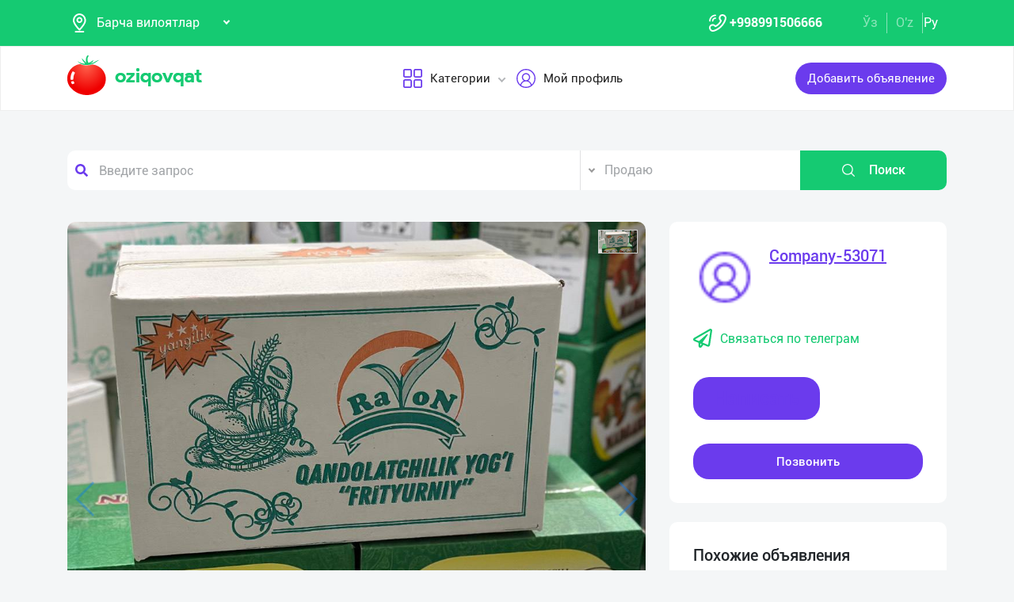

--- FILE ---
content_type: text/html; charset=UTF-8
request_url: https://oziqovqat.com/ru/product/view/10442
body_size: 12331
content:
<!DOCTYPE html>
<html lang="uz"  prefix="og: http://ogp.me/ns#">
    <head>
        <title> Такрорланмас маҳсулот 

➖ Ишлаб чиқарувчилар орасида ўз ўрнига эга бўлган.
➖ &quot;Ravon&quot; маргаринлари .
➖ Нон ва Нон маҳ Oziqovqat.com</title>
        <meta charset="UTF-8" />
        <meta name="csrf-token" content="kec09BFYOmc80pNV0AAbo0Hk1dZuKWnwxkO2abDn">
        <link rel="shortcut icon" href="https://oziqovqat.com/theme/img/tomato.png"/>
        <link rel="stylesheet" href="https://oziqovqat.com/theme/css/additional.css" type="text/css" />
        <link rel="stylesheet" href="https://oziqovqat.com/theme/css/style.css" type="text/css" />
        <link rel="stylesheet" href="https://oziqovqat.com/theme/css/mobile.css" type="text/css" />
        <meta name="csrf-token" content="kec09BFYOmc80pNV0AAbo0Hk1dZuKWnwxkO2abDn">
        <meta name="description" content="Такрорланмас маҳсулот 

➖ Ишлаб чиқарувчилар орасида ўз ўрнига эга бўлган.
➖ &quot;Ravon&quot; маргаринлари .
➖ Нон ва Нон маҳсулотлари учун.
➖ Биринчи қўлдан.
➖ Улгуржи нархда сотиб олинг.
➖ Чекланмаган микдорда.
➖ Арзон нархларда.

➖ 80%"/>
        <meta name="keywords" content="Такрорланмас маҳсулот 

➖ Ишлаб чиқарувчилар орасида ўз ўрнига эга бўлган.
➖ &quot;Ravon&quot; маргаринлари .
➖ Нон ва Нон маҳсулотлари учун.
➖ Биринчи қўлдан.
➖ Улгуржи нархда сотиб олинг.
➖ Чекланмаган микдорда.
➖ Арзон нархларда.

➖ 80%"/>
        <meta property="og:title" content="Такрорланмас маҳсулот 

➖ Ишлаб чиқарувчилар орасида ўз ўрнига эга бўлган.
➖ &quot;Ravon&quot; маргаринлари .
➖ Нон ва Нон маҳ" />
        <meta property="og:locale" content="uz_UZ" />
        <meta property="og:locale:alternate" content="ru_RU" />
        <meta property="og:url" content="" />
        <meta property="og:image" content="https://oziqovqat.com/uploads/products/10442/4li3trIAi9QA.jpg" />
        <meta property="og:type" content="website" />
        <meta name="twitter:card" content="summary_large_image" />
        <link rel="alternate" hreflang="uz" href="https://oziqovqat.com/uz/product/view/10442" />
        <link rel="alternate" hreflang="uz" href="https://oziqovqat.com/uzc/product/view/10442" />
        <link rel="alternate" hreflang="ru" href="https://oziqovqat.com/ru/product/view/10442" />
        <style>
            .my-profile li a {
                font-weight: 600;
            }
            .bold{
                font-weight: 600;
            }
            .spinner {
                display: inline-block;
                opacity: 0;
                width: 0;
                -webkit-transition: opacity 0.25s, width 0.25s;
                -moz-transition: opacity 0.25s, width 0.25s;
                -o-transition: opacity 0.25s, width 0.25s;
                transition: opacity 0.25s, width 0.25s;
            }

            .has-spinner.active {
                cursor:progress;
            }

            .has-spinner.active .spinner {
                opacity: 1;
                width: auto;
            }

            .has-spinner.btn.active .spinner {
                min-width: 20px;
            }
        </style>
          <link rel="stylesheet" href="https://cdnjs.cloudflare.com/ajax/libs/mediaelement/4.2.6/mediaelementplayer.css" />
  <link rel="stylesheet" href="https://cdnjs.cloudflare.com/ajax/libs/fancybox/3.5.7/jquery.fancybox.min.css"/>
  <link rel="stylesheet" href="https://cdnjs.cloudflare.com/ajax/libs/Swiper/4.0.7/css/swiper.min.css"/>
  <style>
    .button_save{
      width: 30px ;
      height: 30px ;
      padding: 0;
      display: flex;
      justify-content: center;
      align-items: center

      }
      .complat-button,.button-modal{
        padding: 7px 18px !important;
        font-size: 14px !important;

      }
      .color-green{
        border-color:#15ca72 !important;
        color: #15ca72 !important;
      }
      [type="radio"]:checked,
[type="radio"]:not(:checked) {
    position: absolute;
    left: -9999px;
}
[type="radio"]:checked + label,
[type="radio"]:not(:checked) + label
{
    position: relative;
    padding-left: 28px;
    cursor: pointer;
    line-height: 20px;
    display: inline-block;
    color: #666;
}
[type="radio"]:checked + label:before,
[type="radio"]:not(:checked) + label:before {
    content: '';
    position: absolute;
    left: 0;
    top: 0;
    width: 18px;
    height: 18px;
    border: 1px solid #ddd;
    border-radius: 100%;
    background: #fff;
}
[type="radio"]:checked + label:after,
[type="radio"]:not(:checked) + label:after {
    content: '';
    width: 12px;
    height: 12px;
    background: #15ca72;
    position: absolute;
    top: 3px;
    left: 3px;
    border-radius: 100%;
    -webkit-transition: all 0.2s ease;
    transition: all 0.2s ease;
}
[type="radio"]:not(:checked) + label:after {
    opacity: 0;
    -webkit-transform: scale(0);
    transform: scale(0);
}
[type="radio"]:checked + label:after {
    opacity: 1;
    -webkit-transform: scale(1);
    transform: scale(1);
}
.send_chat{
  cursor: pointer;
}

    .carousel-gallery {
        width: 100%;
        height: 700px;
        display: -webkit-box;
        display: -ms-flexbox;
        display: flex;
        position: relative;
        z-index: 0;
    }
    .carousel-gallery .swiper-container {
        width: 100%;
        height: 100%;
        position: absolute;
        left: 0;
        top: 0;
    }
    @media (max-width: 991px) {
        .carousel-gallery {
            height: 600px;
        }
    }

    @media (max-width: 767px) {
        .carousel-gallery {
            height: 500px;
        }
    }
    .carousel-gallery .swiper-slide {
        overflow: hidden;
        color: #fff;
    }
    .carousel-gallery .swiper-slide a {
        display: block;
        width: 100%;
        height: 100%;
        border-radius: 4px;
        overflow: hidden;
        position: relative;
        -webkit-box-shadow: 3px 2px 20px 0px rgba(0, 0, 0, 0.2);
        -moz-box-shadow: 3px 2px 20px 0px rgba(0, 0, 0, 0.2);
        box-shadow: 3px 2px 20px 0px rgba(0, 0, 0, 0.2);
    }
    .carousel-gallery .swiper-slide a:hover .image .overlay {
        opacity: 1;
    }
    .carousel-gallery .swiper-slide a .image {
        width: 100%;
        height: 100%;
        background-size: cover;
        background-position: center center;
    }
    .carousel-gallery .swiper-slide a .image .overlay {
        width: 100%;
        height: 100%;
        background-color: rgba(20, 20, 20, 0.8);
        text-align: center;
        opacity: 0;
        -webkit-transition: all 0.2s linear;
        -o-transition: all 0.2s linear;
        transition: all 0.2s linear;
    }
    .carousel-gallery .swiper-slide a .image .overlay em {
        color: #fff;
        font-size: 26px;
        position: relative;
        top: 50%;
        -webkit-transform: translateY(-50%);
        -ms-transform: translateY(-50%);
        -o-transform: translateY(-50%);
        transform: translateY(-50%);
        display: inline-block;
    }
    .swiper-pagination {
        position: absolute;
        top: 10px;
        right: 10px;
        width: auto !important;
        left: auto !important;
        margin: 0;
    }
    .swiper-pagination-bullet {
        padding: 5px 10px;
        border-radius: 0;
        width: auto;
        height: 30px;
        text-align: center;
        line-height: 30px;
        font-size: 12px;
        color:#000;
        opacity: 1;
        background: rgba(0,0,0,0.2);
    }
    .swiper-pagination-bullet-active {
        color:#fff;
        background: #007aff;
    }

  </style>
          <script type="application/ld+json">
  {
  "@context": "https://schema.org/",
  "@type": "Product",
  "name": "Маргарин",
  "image": "https://oziqovqat.com/uploads/products/10442/4li3trIAi9QA.jpg",
  "description": "Такрорланмас маҳсулот 

➖ Ишлаб чиқарувчилар орасида ўз ўрнига эга бўлган.
➖ "Ravon" маргаринлари .
➖ Нон ва Нон маҳсулотлари учун.
➖ Биринчи қўлдан.
➖ Улгуржи нархда сотиб олинг.
➖ Чекланмаган микдорда.
➖ Арзон нархларда.

➖ 80%
➖ 82%
➖ 100%

➖ Сифат ва танловда адашманг",
  "brand": "Oziqovqat.com",
  "offers": {
    "@type": "Offer",
    "url": "https://oziqovqat.com/ru/product/view/10442",
    "priceCurrency": "UZS",
    "price": "0",
    "priceValidUntil": "2021-04-30",
    "availability": "https://schema.org/InStock",
    "itemCondition": "https://schema.org/NewCondition"
  }
}
  </script>
                <script>
           var language_locale="ru";
        </script>
    </head>
    <body>
        <header class="scroll_height">
	
    <div class="modal auth-modal fade" id="authorization" tabindex="-1" role="dialog"   aria-hidden="true">
        <div class="modal-dialog" role="document">
            <div class="modal-content">
                <button type="button" class="close" data-dismiss="modal" aria-label="Close">
                    <span aria-hidden="true">&times;</span>
                </button>

                <div class="modal-body">
                    <div class="auth_img">
                        <img src="https://oziqovqat.com/theme/img/auth-img.png" alt="auth img" />
                    </div>
                    <div class="auth_form">
                        <h2>Авторизация</h2>
                        <form id="auth_form_phone">
                            <div class="form-group">
                                <div class="form-group">
                                     <label>Укажите Ваш номер телефона</label>
                                    <div class="input">
                                        <button type="button"  class="btn form-control-icon">
                                            <img src="https://oziqovqat.com/theme/img/phone.png" alt="icon" />
                                        </button>
                                                                              <select name="code" class="form-control"  style="min-width: max-content" id="codeSelect">
                                                                                <option  value="+998">UZB</option>
                                                                                  <option  value="+7">RUS</option>
                                                                                  <option  value="+996">KGZ</option>
                                                                                  <option  value="+992">TJK</option>
                                                                                  <option  value="+7">KAZ</option>
                                                                                  <option  value="+93">AFG</option>
                                                                                  <option  value="+993">TKM</option>
                                                                                  <option  value="+994">AZE</option>
                                                                                  <option  value="+375">BLR</option>
                                                                                  <option  value="+380">UKR</option>
                                                                              </select>
                                          <input type="text" class="form-control phone_number22" id="phoneNumberAuth" autocomplete="off" placeholder="" value="+998" />
                                    </div>
                                </div>
                                <div class="form-group">
                                    <label class="check-label">Я принимаю
                                        <a href="/ru/terms-of-use">Правила использования</a>
                                        <input class="check-input" type="checkbox" checked/>
                                        <span class="checkmark"></span>
                                    </label>
                                </div>
                                <button type="submit" id="authFirstStep"  class="btn button_style auth-button  has-spinner" >
                                    Получить код
                                </button>
                            </div>
                        </form>
                    </div>
                </div>
            </div>
        </div>
		</div>
			
    <div class="modal auth-modal fade" id="verificate" tabindex="-1" role="dialog"   aria-hidden="true">
        <div class="modal-dialog" role="document">
            <div class="modal-content">
                <button type="button" class="close" id="close" data-dismiss="modal" aria-label="Close">
                    <span aria-hidden="true" style="font-size: 25px; font-weight: 100"
                            ><i class="fas fa-arrow-left"></i
                        ></span>
                </button>

                <div class="modal-body">
                    <div class="auth_img">
                        <img src="/theme/img/verificate.png" alt="auth img" />
                    </div>
                    <div class="auth_form">
                        <h2>Код из смс</h2>
                        <form id="auth_form_verificate_code">
                            <div class="form-group">
                                <div class="form-group">
                                    <label  >Укажите код и СМС</label>
                                    <div class="for_error"></div>
                                    <div class="input">
                                        <button type="button" class="btn form-control-icon">
                                            <img src="/theme/img/key.png" alt="icon" />
                                        </button>
                                        <input type="text" class="form-control verificate-code" id="codeVerification" placeholder="****"/>
                                    </div>
                                </div>

                                <button type="submit" id="userVerifyBtn" class="btn button_style">
                                    Продолжить
                                </button>
                            </div>
                        </form>
                    </div>
                </div>
            </div>
        </div>
    </div>

    <div class="header_top">
        <div class="container">
            <div class="header-flex-top">
                <div class="header-left">
                    <div class="selected">
                        <div class="select-img">
                            <img src="/theme/img/menu_loc.png" alt="icon" />
												</div>
												
                        <select name="street set-region" class="nice-select">
                            <option value="all"   selected  >Барча вилоятлар</option>
                                                            <option class="bold" value="1" >город Ташкент</option>
                                                            <option class="bold" value="2" >Андижанская область</option>
                                                            <option class="bold" value="4" >Бухарская область</option>
                                                            <option class="bold" value="5" >Джизакская область</option>
                                                            <option class="bold" value="6" >Кашкадарьинская область</option>
                                                            <option class="bold" value="7" >Навоийская область</option>
                                                            <option class="bold" value="8" >Наманганская область</option>
                                                            <option class="bold" value="9" >Самаркандская область</option>
                                                            <option class="bold" value="10" >Сурхандарьинская область</option>
                                                            <option class="bold" value="11" >Сырдарьинская область</option>
                                                            <option class="bold" value="12" >Ташкентская область</option>
                                                            <option class="bold" value="13" >Ферганская область</option>
                                                            <option class="bold" value="14" >Хорезмская область</option>
                                                            <option class="bold" value="15" >Каракалпакстан Республика</option>
                                                            <option class="bold" value="17" >Россия</option>
                                                            <option class="bold" value="18" >Кыргызстан</option>
                                                            <option class="bold" value="19" >Таджикистан</option>
                                                            <option class="bold" value="20" >Казахстан</option>
                                                            <option class="bold" value="21" >Афганистан</option>
                                                            <option class="bold" value="22" >Белоруссия</option>
                                                            <option class="bold" value="23" >Украина</option>
                                                            <option class="bold" value="24" >Азербайджан</option>
                                                            <option class="bold" value="25" >Туркменистан</option>
                                                            <option class="bold" value="26" >Турция</option>
                            
                        </select>
                    </div>
                </div>
                <div class="header-right">
                    <div class="top-nav">
                        <ul class="lists">
                            <li>
                                <a href="#" title="" class="phone-link">
                                        <img src="/theme/img/menu_icon.png" alt="icon" />
										<strong>+998991506666</strong>
                                </a>
                            </li>
                        </ul>
                    </div>
                    <ul class="list-lang">
                        <li>
                            <a href="/uzc/product/view/10442" class="btn button-lang ">Ўз</a>
                        </li>
                        <li>
                            <a href="/uz/product/view/10442" class="btn button-lang ">O'z</a>
                        </li>
                        <li>
                            <a href="/ru/product/view/10442" class="btn button-lang  active  ">
                                Ру
                            </a>
                        </li>
                        <li>
                        <li>
                    </ul>
                </div>
            </div>
        </div>
    </div>
    <div class="header_two"></div>
    <div class="all_header_menu">
        <div class="nav-container">
            <nav class="sina-nav mobile-sidebar" id="navbar" data-top="60">
                <div class="container">
                    <!-- .extension-nav -->
                    <div class="extension-nav">
                        <ul>
                            <li class="posts">
                                                                    <a href=""
                                       data-toggle="modal"
                                       data-target="#authorization"
                                       class="post-button"
                                    ><span class="text"> Добавить объявление </span
                                        ><span class="icon"
                                        ><i class="fas fa-sign-in-alt"></i></span
                                        ></a>
                                                            </li>
                        </ul>
                    </div>
                    <div class="sina-nav-header">
                        <div class="for-but">
                            <button id="menubt" type="button" class="navbar-toggle" data-toggle="collapse" data-target="#navbar-menu">
                                <i class="fa fa-bars"></i>
                            </button>
                        </div>
                        <a class="sina-brand" href="https://oziqovqat.com/ru">
                            <img width="172" height="62" src="https://oziqovqat.com/theme/img/logo.png" alt="" />
                        </a>
                    </div>
                    <!-- .sina-nav-header -->

                    <!-- Collect the nav links, forms, and other content for toggling -->
                    <div class="collapse navbar-collapse" id="navbarNav">
                        <button id="closeMenu">
                            <i class="lnr lnr-exit"></i>
                        </button>

                        <ul class="sina-menu sina-menu-center" data-in="fadeInLeft" data-out="fadeInOut">
                            <li class="dropdown">
                                <a href="#" class="dropdown-toggle" data-toggle="dropdown">
                                    <img width="30" height="30" src="/theme/img/menu_wind.png" alt="Categories" />
                                    Категории
                                </a>
                                <ul class="dropdown-menu">
                                                                            <li class="bold"><a href="/ru/section/choy-va-qahva">Чай и Кофе</a></li>
                                                                            <li class="bold"><a href="/ru/section/konservalar-1">Консервы</a></li>
                                                                            <li class="bold"><a href="/ru/section/bakaleya">Бакалея</a></li>
                                                                            <li class="bold"><a href="/ru/section/tort-va-shirinliklar-1">Торты и сладости</a></li>
                                                                            <li class="bold"><a href="/ru/section/suvlar-1">Напитки</a></li>
                                                                            <li class="bold"><a href="/ru/section/meva-va-sabzavotlar">Фрукты и Овощи</a></li>
                                                                            <li class="bold"><a href="/ru/section/tuxum-va-sut-mahsulotlari">Яйца и молочные изделия</a></li>
                                                                            <li class="bold"><a href="/ru/section/gosht">Мясные</a></li>
                                                                            <li class="bold"><a href="/ru/section/muzlatilgan-mahsulotlar">Замороженные продукты</a></li>
                                                                            <li class="bold"><a href="/ru/section/non-mahsulotlari-1">Хлебобулочное</a></li>
                                                                            <li class="bold"><a href="/ru/section/boshqalar">Другие</a></li>
                                                                            <li class="bold"><a href="/ru/section/yoglar-1">Масла жиры</a></li>
                                                                            <li class="bold"><a href="/ru/section/chipsa-snek-bodroq">Чипсы снэки попкорн</a></li>
                                                                            <li class="bold"><a href="/ru/section/savdo-xodimlari">Торговый кадры</a></li>
                                                                            <li class="bold"><a href="/ru/section/logistika">Логистика</a></li>
                                                                            <li class="bold"><a href="/ru/section/yem-mahsulotlari">Комбикорм</a></li>
                                                                    </ul>
                            </li>


                                                            <li class="dropdown">
                                    <a href="#" data-toggle='modal' data-target='#authorization' ><img src="/theme/img/menu_user.png" alt="user" />Мой профиль</a>
                                </li>
                                                    </ul>
                    </div>
                    <!-- /.navbar-collapse -->
                </div>
                <!-- .container -->
            </nav>
        </div>
    </div>

    <!-- logout model -->
        <div class="modal auth-modal fade" id="logout" tabindex="-1" role="dialog"   aria-hidden="true">
            <div class="modal-dialog" role="document">
                <div class="modal-content">
                    <button type="button" class="close" data-dismiss="modal" aria-label="Close">
                        <span aria-hidden="true">&times;</span>
                    </button>
                    <div class="modal-body">
                        <div class="auth_img">
                            <img src="https://oziqovqat.com/theme/img/illustration.png" alt="illustration" />
                        </div>
                        <div class="auth_form">
                            <h2>Вы вышли из профиля</h2>
                            <form action="/">
                                <div class="form-group">
                                    <div class="form-group">
                                        <a href="/ru/signout">
                                            <span data-toggle="modal" data-target="#verificate" class="btn button_style auth-button">
                                                На главную
                                            </span>
                                        </a>
                                    </div>
                                </div>
                            </form>

                        </div>
                </div>
            </div>
        </div>
        </div>
        <!-- endlogout -->
</header>

        <div class="mobile_footer wt-footer" id="wt-footer">
  <a href="https://oziqovqat.com/ru" class="f-mobile-link">
    <div class="icon"><img src="https://oziqovqat.com/theme/img/mobile-home.svg" alt=""></div>
    <span>Главная</span>
  </a>
  <a class="f-mobile-link f-link-active search_mobile">
    <div class="icon"><img src="https://oziqovqat.com/theme/img/mobile-search.svg" alt=""></div>
    <span>Поиск</span>
  </a>
  <a class="f-mobile-links">
    <div class="mobile-logo"><img src="https://oziqovqat.com/theme/img/mobile-tomato.svg" alt=""></div>
  </a>
  <a href="https://oziqovqat.com/ru/create-add" class="f-mobile-link">
    <div class="icon"><img src="https://oziqovqat.com/theme/img/mobile-plus.svg" alt=""></div>
    <span>Добавить</span>
  </a>
  <a href="https://oziqovqat.com/ru/catalogs" class="f-mobile-link">
    <div class="icon"><img src="https://oziqovqat.com/theme/img/mobile-category.svg" alt=""></div>
    <span>Категории</span>
  </a>
</div>

<div class="mobile_block">
  <div class="block_none">
    <button class="btn block_none_btn">
      <img src="https://oziqovqat.com/theme/img/mobilex.svg" alt="icon">
    </button>
  </div>

  <ul class="mobile_menu pl-0 mb-0">
    <li>
      <a class="mobile_link" href="#">
        <img class="mobile_link_icon" src="https://oziqovqat.com/theme/img/icon-1.svg" alt="icon">
        <span>Мои объявления</span>
      </a>
    </li>
    <li>
      <a class="mobile_link" href="#">
        <img class="mobile_link_icon" src="https://oziqovqat.com/theme/img/icon-2.svg" alt="icon">
        <span>Избранные</span>
      </a>
    </li>
    <li>
      <a class="mobile_link" href="#">
        <img class="mobile_link_icon" src="https://oziqovqat.com/theme/img/icon-3.svg" alt="icon">
        <span>Мой баланс</span>
      </a>
    </li>
    <li>
      <a class="mobile_link" href="#">
        <img class="mobile_link_icon" src="https://oziqovqat.com/theme/img/icon-4.svg" alt="icon">
        <span>Мои подписки</span>
      </a>
    </li>
    <li>
      <a class="mobile_link" data-toggle="collapse" href="#languageMobile" role="button" aria-expanded="false">
        <img class="mobile_link_icon" src="https://oziqovqat.com/theme/img/icon-5.svg" alt="icon">
        <span>Язык</span>
      </a>

      <div class="collapse" id="languageMobile">
        <div class="mobile_lang p-3">
          <a href="#" class="d-flex align-items-center justify-content-between">
            <div class="lang_left d-flex align-items-center">
              <img class="lang_icon" src="https://oziqovqat.com/theme/img/lang_icon-1.svg" alt="icon">
              <span>Ўзбекча</span>
            </div>
            <div class="lang_right text-white">
              <i class="far fa-check-circle"></i>
            </div>
          </a>
          <a href="#" class="d-flex align-items-center justify-content-between active_lang">
            <div class="lang_left d-flex align-items-center">
              <img class="lang_icon" src="https://oziqovqat.com/theme/img/lang_icon-1.svg" alt="icon">
              <span>O'zbekcha</span>
            </div>
            <div class="lang_right text-white">
              <i class="far fa-check-circle"></i>
            </div>
          </a>
          <a href="#" class="d-flex align-items-center justify-content-between">
            <div class="lang_left d-flex align-items-center">
              <img class="lang_icon" src="https://oziqovqat.com/theme/img/lang_icon-2.svg" alt="icon">
              <span>Русский</span>
            </div>
            <div class="lang_right text-white">
              <i class="far fa-check-circle"></i>
            </div>
          </a>
        </div>
      </div>
    </li>
    <li>
      <a class="mobile_link" href="#">
        <img class="mobile_link_icon" src="https://oziqovqat.com/theme/img/icon-6.svg" alt="icon">
        <span>Личные данные</span>
      </a>
    </li>
    <li>
      <a class="mobile_link" href="#">
        <img class="mobile_link_icon" src="https://oziqovqat.com/theme/img/icon-7.svg" alt="icon">
        <span>Новости</span>
      </a>
    </li>
    <li class="d-flex align-items-center justify-content-between">
      <a class="mobile_link" href="#">
        <img class="mobile_link_icon" src="https://oziqovqat.com/theme/img/icon-8.svg" alt="icon">
        <span>Чаты</span>
      </a>
      <div class="message_notification"><i>2</i></div>
    </li>
    <li>
      <a class="mobile_link" href="#">
        <img class="mobile_link_icon" src="https://oziqovqat.com/theme/img/icon-9.svg" alt="icon">
        <span>История реферальных переходов</span>
      </a>
    </li>
    <li>
      <a class="mobile_link" href="#">
        <img class="mobile_link_icon" src="https://oziqovqat.com/theme/img/icon-10.svg" alt="icon">
        <span>Условия использования</span>
      </a>
    </li>
    <li>
      <a class="mobile_link" href="#">
        <img class="mobile_link_icon" src="https://oziqovqat.com/theme/img/icon-11.svg" alt="icon">
        <span>FAQ</span>
      </a>
    </li>
    <li>
      <a class="mobile_link" href="#">
        <img class="mobile_link_icon" src="https://oziqovqat.com/theme/img/icon-12.svg" alt="icon">
        <span>О нас</span>
      </a>
    </li>
    <li>
      <a class="mobile_link" href="#">
        <img class="mobile_link_icon" src="https://oziqovqat.com/theme/img/icon-13.svg" alt="icon">
        <span>Техническая поддержка</span>
      </a>
    </li>
    <li>
      <a class="mobile_link" href="#">
        <img class="mobile_link_icon" src="https://oziqovqat.com/theme/img/icon-14.svg" alt="icon">
        <span>Поделиться приложением</span>
      </a>
    </li>
    <li>
      <a class="mobile_link" href="#">
        <img class="mobile_link_icon" src="https://oziqovqat.com/theme/img/icon-15.svg" alt="icon">
        <span>Выход</span>
      </a>
    </li>
    <li class="m-0 border-top">
      <a class="d-flex align-items-center justify-content-center simplex_mobile" href="#">
        <span class="mr-1">Разработано</span>
        <img class="" src="https://oziqovqat.com/theme/img/mobile-simplex.svg" alt="icon" width="110">
      </a>
    </li>
  </ul>

</div>


<div class="search_mobile_item">
  <div class="search_top">
    <h4 class="mb-0">Поиск</h4>
    <button class="btn search_none_btn">
      <img src="https://oziqovqat.com/theme/img/mobilex.svg" alt="icon">
    </button>
  </div>

  <form class="mobile_search">
    <div class="selector">
      <div class="selector-item">
        <input type="radio" id="radio1" name="selector" class="selector-item_radio" checked>
        <label for="radio1" class="selector-item_label">Продаю</label>
      </div>
      <div class="selector-item">
        <input type="radio" id="radio2" name="selector" class="selector-item_radio">
        <label for="radio2" class="selector-item_label">Покупаю</label>
      </div>
      <div class="selector-item">
        <input type="radio" id="radio3" name="selector" class="selector-item_radio">
        <label for="radio3" class="selector-item_label">Предоставляю услуги</label>
      </div>
    </div>

    <div class="input-group search_input">
      <input type="text" class="form-control" placeholder="Введите запрос">
        <button class="btn search_button" type="button"><i class="fas fa-search"></i></button>
    </div>

  </form>
</div>

            
<section class="card-section">
  <div class="search_box">
    <div class="search-sec">
        <div class="container">
            <form action="/ru/search" method="get" novalidate="novalidate">
                <div class="row">
                    <div class="col-lg-7 col-md-6 col-sm-5 col-9 p-0 for-search-input">
                        <div class="search-input">
                            <img
                            class="fas fa-search text-body"
                            alt="search"
                            src="/theme/img/search.png"
                        />
                        <input type="text" name="key" class="form-control search-slt" placeholder="Введите запрос"  />
                        </div>
                    </div>
                    <div class="col-lg-3 col-md-4 col-sm-5 p-0">
                        <select class="nice-select form-control search-slt" name='type'>
                            <option value="1" >Продаю</option>
                            <option value="2" >Покупаю</option>
                            <option value="3" >Предоставляю услуги </option>
                        </select>
                    </div>
                    <div class="col-lg-2 col-md-2 col-md-2 col-sm-2 for-sea-button col-3 p-0">
                        <button class="for-search-button btn wrn-btn d-block">
                        <img src="/theme/img/search_white.png" alt="search" />
                        Поиск
                        </button>
                    </div>
                </div>
            </form>
        </div>
    </div>
</div>

  <div class="container">
    <div class="modal fade" id="exampleModalCenter" tabindex="-1" role="dialog"  aria-hidden="true">
        <div class="modal-dialog modal-dialog-centered" role="document">
            <div class="modal-content">
                <div class="modal-header">
                    <h5 class="modal-title" id="exampleModalLongTitle">Жалоба на объявление</h5>
                    <button type="button" class="close" data-dismiss="modal" aria-label="Close">
                        <span aria-hidden="true">&times;</span>
                    </button>
                </div>
                <div class="modal-body">
                                          <div class="form-check compain-item pl-0">
                        <p>
                          <input class="form-check-input" type="radio" name="categ" id="categor_id_1" value="2" >
                          <label class="form-check-label" for="categor_id_1">Спам</label>
                        </p>
                      </div>
                                          <div class="form-check compain-item pl-0">
                        <p>
                          <input class="form-check-input" type="radio" name="categ" id="categor_id_2" value="3" >
                          <label class="form-check-label" for="categor_id_2">Неверная рубрика</label>
                        </p>
                      </div>
                                          <div class="form-check compain-item pl-0">
                        <p>
                          <input class="form-check-input" type="radio" name="categ" id="categor_id_3" value="4" >
                          <label class="form-check-label" for="categor_id_3">Запрещенный товар</label>
                        </p>
                      </div>
                                          <div class="form-check compain-item pl-0">
                        <p>
                          <input class="form-check-input" type="radio" name="categ" id="categor_id_4" value="5" >
                          <label class="form-check-label" for="categor_id_4">Неактуальное объявление</label>
                        </p>
                      </div>
                                          <div class="form-check compain-item pl-0">
                        <p>
                          <input class="form-check-input" type="radio" name="categ" id="categor_id_5" value="6" >
                          <label class="form-check-label" for="categor_id_5">Мошенник</label>
                        </p>
                      </div>
                                          <div class="form-check compain-item pl-0">
                        <p>
                          <input class="form-check-input" type="radio" name="categ" id="categor_id_6" value="7" >
                          <label class="form-check-label" for="categor_id_6">Не дозвониться</label>
                        </p>
                      </div>
                                          <div class="form-check compain-item pl-0">
                        <p>
                          <input class="form-check-input" type="radio" name="categ" id="categor_id_7" value="8" >
                          <label class="form-check-label" for="categor_id_7">Ложный объявление</label>
                        </p>
                      </div>
                    
                </div>
                <div class="modal-footer">
                    <button type="button" id="complainSend" class="btn complat-button "disabled >Далее</button>
                </div>
            </div>
        </div>
    </div>
    <div class="card-section-content">
      <div class="row">
        <div class="col-lg-8">
          <div class="products-info">
            <div class="about-img-silider">
                <div class="carousel-gallery">
                    <div class="swiper-container">
                        <div class="swiper-wrapper">
                                                                        <div class="swiper-slide">
                        <a href="https://oziqovqat.com/uploads/products/10442/4li3trIAi9QA.jpg" data-fancybox="gallery">
                            <div class="image" style="background-image: url(https://oziqovqat.com/uploads/products/10442/4li3trIAi9QA.jpg)">
                            </div>
                        </a>
                    </div>

                    
                                  </div>

            </div>
            <div class="swiper-pagination"></div>
            <div class="swiper-button-prev"></div>
            <div class="swiper-button-next"></div>
        </div>
        </div>



            <div class="info-footer">
              <div class="prosm">
                <p>город Ташкент,
                  <b style="font-size: 13px">2023-12-29 07:00:00 ч.</b> </p>
                <p>
                  <span><i class="fas fa-eye"></i></span>57
                </p>
              </div>
              <div class="price">
                <p>Цена договорная</p>
              </div>
              <hr />
              <div class="info_text">
                <h5>Краткое описание</h5>
                <p style="white-space: pre-line">
                  Такрорланмас маҳсулот 

➖ Ишлаб чиқарувчилар орасида ўз ўрнига эга бўлган.
➖ "Ravon" маргаринлари .
➖ Нон ва Нон маҳсулотлари учун.
➖ Биринчи қўлдан.
➖ Улгуржи нархда сотиб олинг.
➖ Чекланмаган микдорда.
➖ Арзон нархларда.

➖ 80%
➖ 82%
➖ 100%

➖ Сифат ва танловда адашманг
                </p>
              </div>

              
                            

                            <div class="info_seller">
								<h5>Спросите у продавца</h5>
								<div class="ask_info">
									<ul>
                      									</ul>
																			<button type="button" class="button-modal btn send_chat"  data-toggle='modal' data-target='#authorization' >
                      Пожаловаться
                    </button>
																	</div>
							</div>
                          </div>
          </div>
        </div>

        <div class="col-lg-4">
          <div class="card-section-rihgt">
            <div class="connect">
                <div class="comp_logo">
                  <div class="logo_img">
                    <img src="https://oziqovqat.com/theme/img/menu_user.png" alt="company logo" />
                  </div>
                                <div class="company_name">

                    <a href="/ru/company/view/53071"><span class="span">Company-53071</span></a>
                  </div>
                								</div>
																  <a href="" class="telegram" data-toggle='modal' data-target='#authorization'>
								                <span><i class="far fa-paper-plane"></i></span>Связаться по телеграм</a>
                <div class="buttons_connect">
									                                      <a href="#" class="telegram" data-toggle='modal' data-target='#authorization'>
                                          <span class="btn button_style bg-green"  data-toggle='modal' data-target='#authorization'>Написать</span>
                                      </a>
									
									 <button class="btn button_style" id="call">Позвонить</button>

                </div>
              </div>

            <ul id="errors" style="position: fixed;bottom: 7%;right: 3%;list-style: none;"></ul>
            <div class="products_lists_block">
              <h5 class="list_title">Похожие объявления</h5>
              <div class="products_lists">
                                                <div class="product_list_item">
                  <div class="products_img">
                                        <img src="https://oziqovqat.com/uploads/products/15224/zWztrMrHZ6.png" alt="ДИҚҚАТ ТАДБИРКО" style="object-fit: contain" />
                  </div>
                  <div class="products_name">
                    <a href="/ru/product/view/15224">
                      <div class="product_title">
                        <p>ДИҚҚАТ ТАДБИРКО</p>
                      </div>
                      
                      <span class="region">город Ташкент</span>
                    </a>
                  </div>
                </div>
								                <hr />
								                                <div class="product_list_item">
                  <div class="products_img">
                                        <img src="https://oziqovqat.com/uploads/products/15342/d9uScENpqLt2.jpg" alt="ЭРОН САРИЁҒ

" style="object-fit: contain" />
                  </div>
                  <div class="products_name">
                    <a href="/ru/product/view/15342">
                      <div class="product_title">
                        <p>ЭРОН САРИЁҒ

</p>
                      </div>
                      
                      <span class="region">город Ташкент</span>
                    </a>
                  </div>
                </div>
								                <hr />
								                                <div class="product_list_item">
                  <div class="products_img">
                                        <img src="https://oziqovqat.com/uploads/products/15181/1763823602-7c7bd01fe20bb7a97bffa17d942f836f.jpg" alt="Маргарин маҳсул" style="object-fit: contain" />
                  </div>
                  <div class="products_name">
                    <a href="/ru/product/view/margarin-mahsulotlarini-optom-narhda-sotaman-ishlab-chiqaruvchid-1763823602">
                      <div class="product_title">
                        <p>Маргарин маҳсул</p>
                      </div>
                      
                      <span class="region">город Ташкент</span>
                    </a>
                  </div>
                </div>
								                <hr />
								                                <div class="product_list_item">
                  <div class="products_img">
                                        <img src="https://oziqovqat.com/uploads/products/15478/FtCQnbgsHt6V.jpg" alt="Хоразм, Ангрен," style="object-fit: contain" />
                  </div>
                  <div class="products_name">
                    <a href="/ru/product/view/15478">
                      <div class="product_title">
                        <p>Хоразм, Ангрен,</p>
                      </div>
                      
                      <span class="region">город Ташкент</span>
                    </a>
                  </div>
                </div>
								                <hr />
								                                <div class="product_list_item">
                  <div class="products_img">
                                        <img src="https://oziqovqat.com/uploads/products/15469/KKPSSJ8s1T.jpg" alt="Алтын казань. М" style="object-fit: contain" />
                  </div>
                  <div class="products_name">
                    <a href="/ru/product/view/15469">
                      <div class="product_title">
                        <p>Алтын казань. М</p>
                      </div>
                      
                      <span class="region">город Ташкент</span>
                    </a>
                  </div>
                </div>
								                <hr />
								                                <div class="product_list_item">
                  <div class="products_img">
                                        <img src="https://oziqovqat.com/uploads/products/15145/nPYrLIBgxpaR.jpg" alt="ДИҚҚАТ — ЯНГИЛИ" style="object-fit: contain" />
                  </div>
                  <div class="products_name">
                    <a href="/ru/product/view/15145">
                      <div class="product_title">
                        <p>ДИҚҚАТ — ЯНГИЛИ</p>
                      </div>
                      
                      <span class="region">город Ташкент</span>
                    </a>
                  </div>
                </div>
								                <hr />
								                                <div class="product_list_item">
                  <div class="products_img">
                                        <img src="https://oziqovqat.com/uploads/products/15127/Z1vls1WgWxGJ.jpg" alt="Радость дня б" style="object-fit: contain" />
                  </div>
                  <div class="products_name">
                    <a href="/ru/product/view/15127">
                      <div class="product_title">
                        <p>&quot;Радость дня&quot; б</p>
                      </div>
                      
                      <span class="region">город Ташкент</span>
                    </a>
                  </div>
                </div>
								                <hr />
								                                <div class="product_list_item">
                  <div class="products_img">
                                        <img src="https://oziqovqat.com/uploads/products/15485/1768392856-d8c245f58022dcf8abbb659d61b85734.png" alt="Продаю подсолне" style="object-fit: contain" />
                  </div>
                  <div class="products_name">
                    <a href="/ru/product/view/prodayu-podsolnecnoe-maslo-rosiiskii-gorod-kazan-gost-altyn-kaza-1768392856">
                      <div class="product_title">
                        <p>Продаю подсолне</p>
                      </div>
                      
                      <span class="region">город Ташкент</span>
                    </a>
                  </div>
                </div>
								                <hr />
								                                <div class="product_list_item">
                  <div class="products_img">
                                        <img src="https://oziqovqat.com/uploads/products/15315/RVc9gnem3xhd.jpg" alt="Сифатли пальма " style="object-fit: contain" />
                  </div>
                  <div class="products_name">
                    <a href="/ru/product/view/15315">
                      <div class="product_title">
                        <p>Сифатли пальма </p>
                      </div>
                      
                      <span class="region">город Ташкент</span>
                    </a>
                  </div>
                </div>
								                <hr />
								                                <div class="product_list_item">
                  <div class="products_img">
                                        <img src="https://oziqovqat.com/theme/img/scleton.png" alt="Хитой давлатида" style="object-fit: contain" />
                  </div>
                  <div class="products_name">
                    <a href="/ru/product/view/15226">
                      <div class="product_title">
                        <p>Хитой давлатида</p>
                      </div>
                      
                      <span class="region">город Ташкент</span>
                    </a>
                  </div>
                </div>
								                <hr />
								                                <div class="product_list_item">
                  <div class="products_img">
                                        <img src="https://oziqovqat.com/theme/img/scleton.png" alt="Axirin Premium " style="object-fit: contain" />
                  </div>
                  <div class="products_name">
                    <a href="/ru/product/view/15061">
                      <div class="product_title">
                        <p>Axirin Premium </p>
                      </div>
                      
                      <span class="region">город Ташкент</span>
                    </a>
                  </div>
                </div>
								                <hr />
								                                <div class="product_list_item">
                  <div class="products_img">
                                        <img src="https://oziqovqat.com/uploads/products/15227/n3yy3sMjcr.jpg" alt="Прямой склад.
" style="object-fit: contain" />
                  </div>
                  <div class="products_name">
                    <a href="/ru/product/view/15227">
                      <div class="product_title">
                        <p>Прямой склад.
</p>
                      </div>
                      
                      <span class="region">город Ташкент</span>
                    </a>
                  </div>
                </div>
								                <hr />
								                                <div class="product_list_item">
                  <div class="products_img">
                                        <img src="https://oziqovqat.com/uploads/products/15503/Phf1w9bFUild.jpg" alt="ПАЛЬМА ЁҒЛАРИ —" style="object-fit: contain" />
                  </div>
                  <div class="products_name">
                    <a href="/ru/product/view/15503">
                      <div class="product_title">
                        <p>ПАЛЬМА ЁҒЛАРИ —</p>
                      </div>
                      
                      <span class="region">город Ташкент</span>
                    </a>
                  </div>
                </div>
								                <hr />
								                                <div class="product_list_item">
                  <div class="products_img">
                                        <img src="https://oziqovqat.com/uploads/products/15491/ckRbuAxV7USZ.jpg" alt="ЭРОН САРИЁҒ

" style="object-fit: contain" />
                  </div>
                  <div class="products_name">
                    <a href="/ru/product/view/15491">
                      <div class="product_title">
                        <p>ЭРОН САРИЁҒ

</p>
                      </div>
                      
                      <span class="region">город Ташкент</span>
                    </a>
                  </div>
                </div>
								                <hr />
								                                <div class="product_list_item">
                  <div class="products_img">
                                        <img src="https://oziqovqat.com/uploads/products/15396/d7Ev0gKEP4hM.jpg" alt="ЭРОН САРИЁҒ

" style="object-fit: contain" />
                  </div>
                  <div class="products_name">
                    <a href="/ru/product/view/15396">
                      <div class="product_title">
                        <p>ЭРОН САРИЁҒ

</p>
                      </div>
                      
                      <span class="region">город Ташкент</span>
                    </a>
                  </div>
                </div>
								                <hr />
								                                <div class="product_list_item">
                  <div class="products_img">
                                        <img src="https://oziqovqat.com/uploads/products/15138/1763379242-3a2d8fab8d142cfa173b42d41ae0d76a.jpg" alt="Янги Golden Tr" style="object-fit: contain" />
                  </div>
                  <div class="products_name">
                    <a href="/ru/product/view/yangi-golden-tree-palma-yoglari-sotuvda-sifatli-qandolat-va-sut--1763379242">
                      <div class="product_title">
                        <p>Янги &quot;Golden Tr</p>
                      </div>
                      
                      <span class="region">город Ташкент</span>
                    </a>
                  </div>
                </div>
								                <hr />
								                                <div class="product_list_item">
                  <div class="products_img">
                                        <img src="https://oziqovqat.com/uploads/products/15494/URzsBWP6jg82.jpg" alt="Россияда ишлаб " style="object-fit: contain" />
                  </div>
                  <div class="products_name">
                    <a href="/ru/product/view/15494">
                      <div class="product_title">
                        <p>Россияда ишлаб </p>
                      </div>
                      
                      <span class="region">Хорезмская область</span>
                    </a>
                  </div>
                </div>
								                <hr />
								                                <div class="product_list_item">
                  <div class="products_img">
                                        <img src="https://oziqovqat.com/uploads/products/15369/1FgKU7mzOiKN.jpg" alt="Valiko Vita — ҳ" style="object-fit: contain" />
                  </div>
                  <div class="products_name">
                    <a href="/ru/product/view/15369">
                      <div class="product_title">
                        <p>Valiko Vita — ҳ</p>
                      </div>
                      
                      <span class="region">город Ташкент</span>
                    </a>
                  </div>
                </div>
								                <hr />
								                                <div class="product_list_item">
                  <div class="products_img">
                                        <img src="https://oziqovqat.com/uploads/products/15070/F8SGs64zZlZv.jpg" alt="Ҳурматли ишбила" style="object-fit: contain" />
                  </div>
                  <div class="products_name">
                    <a href="/ru/product/view/15070">
                      <div class="product_title">
                        <p>Ҳурматли ишбила</p>
                      </div>
                      
                      <span class="region">город Ташкент</span>
                    </a>
                  </div>
                </div>
								                <hr />
								                                <div class="product_list_item">
                  <div class="products_img">
                                        <img src="https://oziqovqat.com/uploads/products/15397/rXfOkPdwL8.jpg" alt="Valiko Vita — ҳ" style="object-fit: contain" />
                  </div>
                  <div class="products_name">
                    <a href="/ru/product/view/15397">
                      <div class="product_title">
                        <p>Valiko Vita — ҳ</p>
                      </div>
                      
                      <span class="region">город Ташкент</span>
                    </a>
                  </div>
                </div>
								                <hr />
								
              </div>
            </div>
          </div>
        </div>
      </div>
    </div>
  </div>
</section>
        <footer class="footer">
    <div class="container">
        <div class="footer_main">
            <div class="footer_main_left">
                <div class="footer_logo">
                    <div class="footer_logo_img">
                        <a href="/ru">
                                <img height="52" width="172" src="https://oziqovqat.com/theme/img/logo.png" alt="footer-logo">
                            </a>
                    </div>
                    <div class="footer-info">
                        <h1 class="bold" style="font-size:14px"><span>Oziqovqat.com  </span>
                            Сайт для оптовых покупателей и продавцов. Помогаем компаниям малого и среднего бизнеса Узбекистана и СНГ быстро найти лучших поставщиков и новых клиентов, продвигать свою продукцию в интернете.
                        </h1>
                    </div>
                    <div class="sotcial">
                        <div class="sot-item">
                            <a href="https://t.me/oziq_ovqat" title=""><i class="fab fa-telegram-plane"></i></a>
                            <a href="https://www.facebook.com/oziqovqatuz" title=""><i class="fab fa-facebook-f"></i></a>
                            <a href="https://www.instagram.com/oziqovqat.uz/ " title=""><i class="fab fa-instagram"></i></a>
                        </div>
                    </div>
                </div>
            </div>
            <div class="footer_main_center">
                <div class="content_footer_menu my-profile">
                    <ul>
                        <li><h3><a class="" href="/ru/about-us">О нас</a></h3></li>
                        <li><h3><a class="" href="/ru/posts">Новости</a></h3></li>
                        <li><h3><a class="" href="/ru/faq">FAQ</a></h3></li>
                        <li><h3><a class="" href="/ru/terms-of-use">Условия использования</a></h3></li>
                        <li><h3><a class="" href="/ru/privacy-policy">Политика конфиденциальности</a></h3></li>
                        <li><h3><a class="" href="/ru/support">Техническая поддержка</a></h3></li>
                    </ul>
                </div>
            </div>
            <div class="footer_main_right">
                <div class="main-prog">
                    <h6>Скачивайте наше приложение</h6>
                    <div class="top-prog">
                        <a href="https://oziqovqat.com/s/ios" title="" >
                            <div class="prog-img"><img width="159" height="50" src="https://oziqovqat.com/theme/img/appstore.png" alt="download ios app"></div>
                        </a>
                        <a href="https://oziqovqat.com/s/android" title="" >
                            <div class="prog-img"><img width="159" height="50"  src="https://oziqovqat.com/theme/img/google.png" alt="download android app"></div>
                        </a>

                    </div>
                </div>
                <div class="contact-us">
                    <div class="phone">
                        <h6><img src="https://oziqovqat.com/theme/img/footer_call.png" alt="call"> Контактные телефоны</h6>
                        <ul>
                            <li>
                                <span class="bold">+998991506666</span>
                            </li>
                            <li>
                                <span class="bold"> </span>

                            </li>

                        </ul>
                    </div>
                    <div class="email">
                        <h6><img src="https://oziqovqat.com/theme/img/footer_mail.png" alt="mail">Электронная почта</h6>
                        <ul>
                            <li>
                                <a href="/cdn-cgi/l/email-protection#e68f888089a6899c8f978990978792c885898b" class="bold"><span class="__cf_email__" data-cfemail="21484f474e614e5b48504e575040550f545b">[email&#160;protected]</span></a>
                            </li>

                        </ul>
                    </div>
                </div>
            </div>
        </div>
    </div>
    <div class="footer-bottom">
        <div class="container">
            <div class="footer_bottom_main">
                <div class="main-payme">
                    <span>Мы принимаем к оплате</span>
                    <div class="top-payme">
                        <a href="#" title="" >
                        <img src="https://oziqovqat.com/theme/img/payme.png" alt="payme">
                    </a>
                        <a href="#" title="" >
                        <img src="https://oziqovqat.com/theme/img/click.png" alt="click">
                    </a>

                        <a href="#" title="" >
                        <img src="https://oziqovqat.com/theme/img/paynet.png" alt="paynet">
                    </a>
                    </div>
                </div>
                <div class="creator_by">
                    <span>Разработка <a target="_blank" href="https://simplex.uz?ref_src=oziqovqat.com"><img width="104" height="30" src="https://oziqovqat.com/theme/img/simplex.png" alt="simplex logo"></a></span>
                </div>
            </div>
        </div>
    </div>
</footer>
<script data-cfasync="false" src="/cdn-cgi/scripts/5c5dd728/cloudflare-static/email-decode.min.js"></script><script src="/theme/js/script.js"></script>
<script src="/theme/js/main.js"></script>
<script>




  $('#formid').on('keyup keypress', function(e) {
  var keyCode = e.keyCode || e.which;
  if (keyCode === 13) {
    e.preventDefault();
    return false;
  }
});

(function ($) {
    $('.has-spinner').attr("disabled", true);
    $('#userVerifyBtn').attr("disabled", true);
    $('#codeVerification').keyup((e) => {
      if (e.target.value && e.target.value.length >=4) {
        $('#userVerifyBtn').attr("disabled", false);
      } else {
        $('#userVerifyBtn').attr("disabled", true);
      }
    });
    $('#phoneNumberAuth').keyup( (e) => {
      if (e.target.value && e.target.value.length >=13) {
        $('#authFirstStep').attr("disabled", false);
      } else {
        $('#authFirstStep').attr("disabled", true);
      }
    });



    $.fn.buttonLoader = function (action) {
        var self = $(this);
        if (action == 'start') {
            if ($(self).attr("disabled") == "disabled") {
                return false;
            }
            $('.has-spinner').attr("disabled", true);
            $(self).attr('data-btn-text', $(self).text());
            var text = 'Идёт отправка';
            console.log($(self).attr('data-load-text'));
            if($(self).attr('data-load-text') != undefined && $(self).attr('data-load-text') != ""){
                var text = $(self).attr('data-load-text');
            }
            $(self).html('<span class="spinner"><i class="fa fa-spinner fa-spin" title="Идёт отправка"></i></span> '+text);
            $(self).addClass('active');
        }
        if (action == 'stop') {
            $(self).html($(self).attr('data-btn-text'));
            $(self).removeClass('active');
            $('.has-spinner').attr("disabled", false);
        }
    }
})(jQuery);
$(document).ready(function () {

    $('.has-spinner').click(function () {

        var btn = $(this);
        $(btn).buttonLoader('start');
        setTimeout(function () {
            $(btn).buttonLoader('stop');
        },7000);
    });
});
</script>
<script>
            $("#close").on('click', function(e){
								$('#phoneNumberAuth').val(null);
            });
</script>

<script>
  $('#phoneNumberAuth').keyup(function(){
    $('#codeSelect option[value="'+$(this).val()+'"]').prop("selected",true).trigger("change");

  });
  $('.phone_number22').mask('+000 00 0000000');
</script>
          <script src="https://cdnjs.cloudflare.com/ajax/libs/mediaelement/4.2.6/mediaelement-and-player.min.js"></script>
  <script src="https://cdnjs.cloudflare.com/ajax/libs/Swiper/4.5.1/js/swiper.min.js"></script>
  <script src="https://cdnjs.cloudflare.com/ajax/libs/fancybox/3.5.7/jquery.fancybox.min.js"></script>
  <script>

  $(document).ready(function(){
    $('.send_chat').on('click', function(){
      $("#errors").html("<li class='alert alert-danger'>Siz ro'yxatdan o'tmagansiz!</li>")
          setTimeout(function(){  $("#errors li").fadeOut('slow');  }, 3000);
          setTimeout(function(){  $("#errors").html('')  }, 5000);
    })
		$('#call').on('click',function () {
			$(this).text('+998909388884');
		})
    $('.company_name .button_save').on('click', function()  {
      $('.company_name .span').attr('contenteditable', 'false');
      let text = $("#companyName").text();
      $.post('/ru/product/change', {
        text: text,
        "_token": $('meta[name="csrf-token"]').attr('content')
      }, function(response) {
        if (response.status == 'ok') {
          window.location.reload();
        }
      });
    });
    $('.company_name .pencil-company').on('click', function() {
			$('.teg').removeAttr('href');
      $('.company_name .span').attr('contenteditable', 'true');
      $('.company_name .span').focus();
      $('.company_name .pencil-company').addClass('d-none');
      $('.company_name .button_style').removeClass('d-none');
    });
  });
  jQuery(document).ready(function($){
      var menu = [];
      jQuery('.swiper-slide').each( function(index){
          menu.push( jQuery(this).find('a').attr("href") );
      });
      $(function(){

          var swiper = new Swiper('.carousel-gallery .swiper-container', {
              effect: 'slide',
              speed: 900,
              parallax: true,
              slidesPerView: 1,
              spaceBetween: 20,
              simulateTouch: true,
              autoplay: {
                  delay: 5000,
                  stopOnLastSlide: false,
                  disableOnInteraction: false
              },
              pagination: {
                  el: '.swiper-pagination',
                  clickable: true,
                  renderBullet: function (index, className) {
                      return '<span class="' + className + '" style="background-image:url(' + (menu[index]) + ');background-size:cover; width:50px; border:1px solid #ccc; margin-left:5px"></span>';
                  },
              },
              navigation: {
                  nextEl: '.swiper-button-next',
                  prevEl: '.swiper-button-prev',
              },
              breakpoints: {
                  // when window width is <= 320px
                  320: {
                      slidesPerView: 1,
                      spaceBetween: 5
                  },
                  // when window width is <= 480px
                  425: {
                      slidesPerView: 1,
                      spaceBetween: 10
                  },
                  // when window width is <= 640px
                  768: {
                      slidesPerView: 1,
                      spaceBetween: 20
                  }
              }
          });



      });
  });

	$(document).on("change",".form-check-input",function (e) {
		console.log("10442");
		e.preventDefault();
				$.ajax({
					url: "https://oziqovqat.com/ruget-complain",
					type: "post",
						data:{
							"_token"  :   "kec09BFYOmc80pNV0AAbo0Hk1dZuKWnwxkO2abDn",
							"pr_id"   :   "10442",
							code      :   $(this).val(),
						}
				});
				$("#complainSend").on("click",function () {
							$('#exampleModalCenter').modal('hide');
				});
	});
  $(document).ready(function(){
    $(document).on('change','.form-check .form-check-input', function(){
      $('#complainSend').addClass('color-green');
      $('#complainSend').removeAttr('disabled');
    })


  })

  var mediaElements = document.querySelectorAll("video, audio");

  for (var i = 0, total = mediaElements.length; i < total; i++) {
    var features = [
      "playpause",
      "current",
      "progress",
      "duration",
      "volume",
      "chromecast",
      "fullscreen",
    ];

    new MediaElementPlayer(mediaElements[i], {
      // This is needed to make Jump Forward to work correctly
      pluginPath: "https://cdnjs.cloudflare.com/ajax/libs/mediaelement/4.2.6/",
      shimScriptAccess: "always",
      autoRewind: false,
      features: features,
    });
  }

</script>

        <script type="application/ld+json"> {   "@context": "http://schema.org",   "@type": "Organization",   "url": "http://www.oziqovqat.com",   "logo": "https://oziqovqat.com/theme/img/logo.png" }</script>

    <script defer src="https://static.cloudflareinsights.com/beacon.min.js/vcd15cbe7772f49c399c6a5babf22c1241717689176015" integrity="sha512-ZpsOmlRQV6y907TI0dKBHq9Md29nnaEIPlkf84rnaERnq6zvWvPUqr2ft8M1aS28oN72PdrCzSjY4U6VaAw1EQ==" data-cf-beacon='{"version":"2024.11.0","token":"1298adf27eef4311b6af9422eaff066b","r":1,"server_timing":{"name":{"cfCacheStatus":true,"cfEdge":true,"cfExtPri":true,"cfL4":true,"cfOrigin":true,"cfSpeedBrain":true},"location_startswith":null}}' crossorigin="anonymous"></script>
</body>
</html>


--- FILE ---
content_type: image/svg+xml
request_url: https://oziqovqat.com/theme/img/icon-13.svg
body_size: 169
content:
<svg xmlns="http://www.w3.org/2000/svg" width="24" height="21.656" viewBox="0 0 24 21.656">
  <path id="Контур_4061" data-name="Контур 4061" d="M24,36.953a3.583,3.583,0,0,0-3.134-3.693,2.117,2.117,0,0,0-1.474-1.438A7.583,7.583,0,0,0,12,25a7.583,7.583,0,0,0-7.392,6.823A2.117,2.117,0,0,0,3.134,33.26q-.091.007-.181.02V28.7a.7.7,0,1,0-1.406,0v5.14A3.8,3.8,0,0,0,0,36.953a3.583,3.583,0,0,0,3.134,3.693A2.117,2.117,0,0,0,4.6,42.082,3.708,3.708,0,0,0,8.25,45.156h.163a2.207,2.207,0,0,0,2.087,1.5h3a2.2,2.2,0,0,0,0-4.406h-3a2.207,2.207,0,0,0-2.087,1.5H8.25a2.3,2.3,0,0,1-2.22-1.709,2.113,2.113,0,0,0,1.423-1.994V33.859a2.113,2.113,0,0,0-1.432-2A6.17,6.17,0,0,1,12,26.406a6.17,6.17,0,0,1,5.979,5.456,2.113,2.113,0,0,0-1.432,2v6.188a2.112,2.112,0,0,0,2.109,2.109h.188a2.113,2.113,0,0,0,2.022-1.51A3.583,3.583,0,0,0,24,36.953Zm-13.5,6.7h3a.8.8,0,0,1,0,1.594h-3a.8.8,0,0,1,0-1.594Zm-9.094-6.7A2.261,2.261,0,0,1,3.047,34.69v4.527A2.26,2.26,0,0,1,1.406,36.953Zm4.641,3.094a.7.7,0,0,1-.7.7H5.156a.7.7,0,0,1-.7-.7V33.859a.7.7,0,0,1,.7-.7h.188a.7.7,0,0,1,.7.7Zm13.5,0a.7.7,0,0,1-.7.7h-.187a.7.7,0,0,1-.7-.7V33.859a.7.7,0,0,1,.7-.7h.188a.7.7,0,0,1,.7.7Zm1.406-.83V34.69a2.382,2.382,0,0,1,0,4.527Z" transform="translate(0 -25)" fill="#fff"/>
</svg>


--- FILE ---
content_type: application/javascript
request_url: https://oziqovqat.com/theme/js/main.js
body_size: 1671
content:
$.ajaxSetup({
  headers: {
    "X-CSRF-TOKEN": $('meta[name="csrf-token"]').attr("content"),
  },
});
// $(document).ready(function () {
//   var val = $(".viewContainer .activate-category.active").attr("data-category");
//   //document.cookie="activetab="+val;
//   $.get("/set-cookie?name=activetab&&value=" + val);
// });

function isDoubleClicked(element) {
  //if already clicked return TRUE to indicate this click is not allowed
  if (element.data("isclicked")) return true;

  //mark as clicked for 1 second
  element.data("isclicked", true);
  setTimeout(function () {
    element.removeData("isclicked");
  }, 5000);

  //return FALSE to indicate this click was allowed
  return false;
}

function sendPhoneNum() {
	$('#close').on('click',function () {
		$('#codeVerification').val('');
		$("#codeVerification").removeClass("is-invalid");
		$(".for_error").addClass("d-none");
	})
  var phone = $("#phoneNumberAuth").val();
  $("#authFirstStep").attr("disabled", "true");
  if (isDoubleClicked($(this))) return;
  // var keyCode = e.keyCode || e.which;
  // if (keyCode === 13) {
  //   e.preventDefault();
  //   return false;
  // }
  $.post("/"+language_locale+"/signin", { phone: phone }, function (response) {
    switch(response.status) {
      case 'ok':
        $("#verificate").modal({ show: true });

        break;
      case 'block':
        Swal.fire({
          title: 'OziqOvqat',
          text: 'Сизнинг аккаунтингиз администратор томондан блокланган',
          type: 'error',
        })
     //   $('.modal').modal('toggle');
        $("#authorization .close").click()
       // $('#authorization').fadeOut();
        $('#phoneNumberAuth').val(' ');
        $('#codeSelect').val(' ');
        //$('.modal-backdrop.fade.show').remove();
        //$('body').removeClass('modal-open')
        break;
        case 'spam':
        Swal.fire({
          title: 'OziqOvqat',
          text: 'Сиз коп маротаба уриниш қилдинкиз бир оздан сўнг уриниб кўринг',
          type: 'error',
        })
     //   $('.modal').modal('toggle');
        $("#authorization .close").click()
       // $('#authorization').fadeOut();
        $('#phoneNumberAuth').val(' ');
        $('#codeSelect').val(' ');
        //$('.modal-backdrop.fade.show').remove();
        //$('body').removeClass('modal-open')
        break;
      default:
        $("#authFirstStep").removeAttr("disabled", "true");
    }


  });
}

function verificateCode() {
  var code = $("#codeVerification").val();
  var phone = $("#phoneNumberAuth").val();
  $.post(
    "/"+language_locale+"/verification",
    {
      phone: phone,
      code: code,
    },
    function (response) {
      if (response.status == "ok") {
        // $("#category").modal({show:true});
        window.location.replace('/')
      }
      else {
        $("#codeVerification").addClass("is-invalid");
        $(".for_error")
          .html( '<div class="invalid-feedback " style="display:block">' + response.message + "</div>" );
      }
    }
  );
}
$("#authFirstStep").click(function () {
  $("#auth_form_phone").submit();
});
$("#userVerifyBtn").on("click", function () {
  $("#auth_form_verificate_code").submit();
});
$("#auth_form_phone").on("submit", function (e) {
  e.preventDefault();
  sendPhoneNum();
});

$("#auth_form_verificate_code").on("submit", function (e) {
  e.preventDefault();
  verificateCode();
});
$("#set_user_section").on("click", function () {
  var id = $("#section-items").find(".active").find("img").attr("data-pk");
  if (id) {
    $.post("/"+language_locale+"/set-section", { id: id }, function (response) {
      window.location.reload();
    });
  }
});

$(document).on("click", ".header-left .nice-select .list li", function () {
  let region = $(this).attr("data-value");
  $.post("/"+language_locale+"/set-region", { region: region }, function (response) {
    // if (response.status == "ok") {
      window.location.reload();
    // }
  });
});

$.ajaxSetup({
  headers: {
    "X-CSRF-TOKEN": $('meta[name="csrf-token"]').attr("content"),
  },
});

const $date = $(".docs-date");
const $container = $(".docs-datepicker-container");
const $trigger = $(".docs-datepicker-trigger");
const startDate = $date.attr("data-start");
const endDate = $date.attr("data-end");
const options = {
  format: "yyyy-mm-dd",
  startDate: startDate,
  endDate: endDate,
  show: function (e) {
    // console.log(e.type, e.namespace);
  },
  hide: function (e) {
    //console.log(e.type, e.namespace);
  },
  pick: function (e) {
    $.post(
      "/"+language_locale+"/pick-time",
      {
        time: e.date.getTime(),
        section_id: $("#datapicer").attr("data-section"),
      },
      function (response) {
        if (!response.times) {

          Swal.fire({
              title: 'OziqOvqat',
              text: 'Бу кунда бўш вақтлар қолмади'
            //  type: 'success',
            })
          $('#datapicer').val(' ')
        }
        if (response.status == "ok" && response.times) {
          $(document).click();
          $("#timeSelect").html(" ")

          $.each(response.times, function (index, value) {
            $("#timeSelect").append(
              "<option value='" + value + "'>" + value + "</option>"
            );
          });
        } else {
          $(document).click();
        }
        $("#timeSelect").niceSelect("update");
      }
    );
  },
  beforeShowDay: function(date){
    dmy = date.getDate() + "-" + (date.getMonth() + 1) + "-" + date.getFullYear();
    if(disableDates.indexOf(dmy) != -1){
      return false;
    }
    else{
      return true;
    }
  }
};

$(document).on("click", ".catalog-item .hear_icon", function () {
  var ads = $(this).attr("data-pk");
  $.post("/"+language_locale+"/add-favorite", { ads: ads }, function (response) {});
  $(this).children(".fa-heart").toggleClass("icons");
  $(this).toggleClass("active");
});
